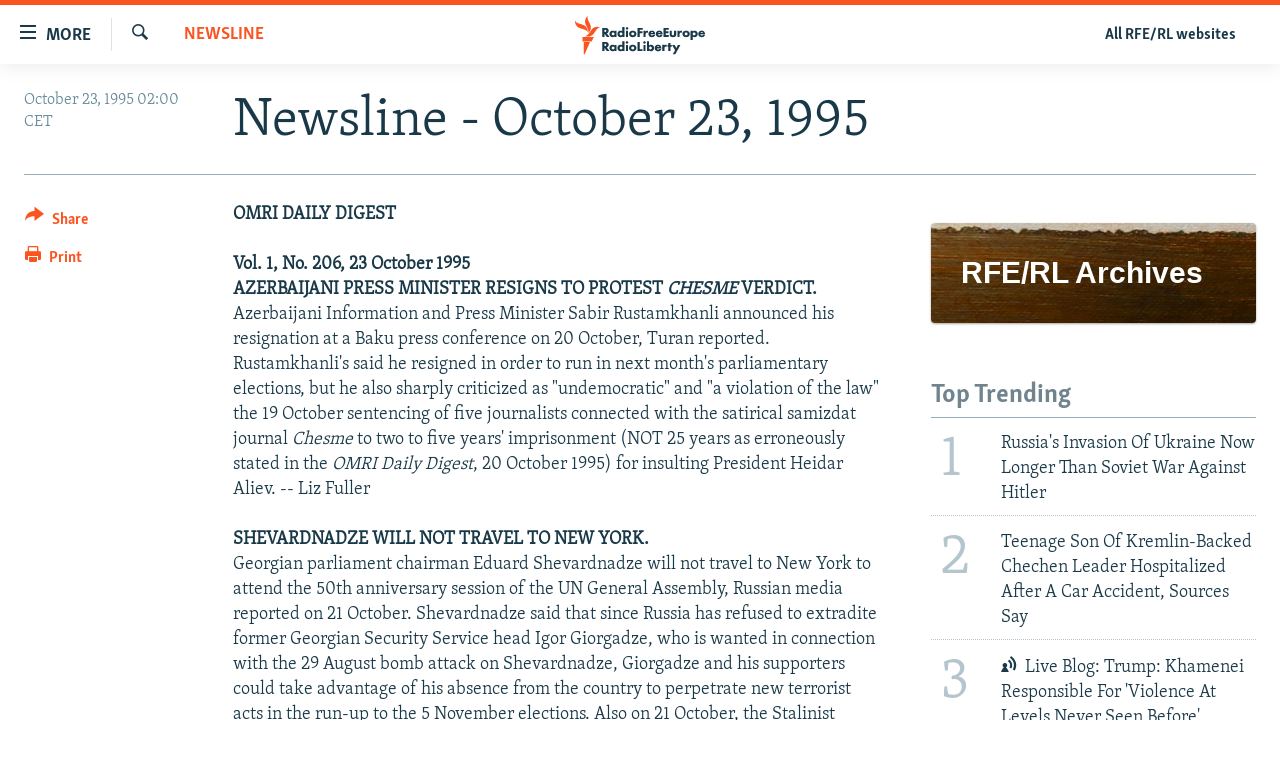

--- FILE ---
content_type: text/html; charset=utf-8
request_url: https://www.rferl.org/a/1141037.html
body_size: 21704
content:

<!DOCTYPE html>
<html lang="en" dir="ltr" class="no-js">
<head>
<link href="/Content/responsive/RFE/en-US/RFE-en-US.css?&amp;av=0.0.0.0&amp;cb=370" rel="stylesheet"/>
<script src="//tags.rferl.org/rferl-pangea/prod/utag.sync.js"></script> <script type='text/javascript' src='https://www.youtube.com/iframe_api' async></script>
<link rel="manifest" href="/manifest.json">
<script type="text/javascript">
//a general 'js' detection, must be on top level in <head>, due to CSS performance
document.documentElement.className = "js";
var cacheBuster = "370";
var appBaseUrl = "/";
var imgEnhancerBreakpoints = [0, 144, 256, 408, 650, 1023, 1597, 2114];
var isLoggingEnabled = false;
var isPreviewPage = false;
var isLivePreviewPage = false;
if (!isPreviewPage) {
window.RFE = window.RFE || {};
window.RFE.cacheEnabledByParam = window.location.href.indexOf('nocache=1') === -1;
const url = new URL(window.location.href);
const params = new URLSearchParams(url.search);
// Remove the 'nocache' parameter
params.delete('nocache');
// Update the URL without the 'nocache' parameter
url.search = params.toString();
window.history.replaceState(null, '', url.toString());
} else {
window.addEventListener('load', function() {
const links = window.document.links;
for (let i = 0; i < links.length; i++) {
links[i].href = '#';
links[i].target = '_self';
}
})
}
var pwaEnabled = true;
var swCacheDisabled;
</script>
<meta charset="utf-8" />
<title>Newsline - October 23, 1995</title>
<meta name="description" content="OMRI DAILY DIGEST
Vol. 1, No. 206, 23 October 1995
AZERBAIJANI PRESS MINISTER RESIGNS TO PROTEST CHESME VERDICT.
Azerbaijani Information and Press Minister Sabir Rustamkhanli announced his resignation at a Baku press conference on 20 October, Turan reported. Rustamkhanli&#39;s said he..." />
<meta name="keywords" content="Newsline" />
<meta name="viewport" content="width=device-width, initial-scale=1.0" />
<meta http-equiv="X-UA-Compatible" content="IE=edge" />
<meta name="msvalidate.01" content="AFF83BB0F77ADA2BD47CD50D350DBDC7" /><meta name="robots" content="max-snippet:-1"><meta name="robots" content="max-image-preview:large"> <script type="text/javascript"> (function(c,l,a,r,i,t,y){ c[a]=c[a]||function(){(c[a].q=c[a].q||[]).push(arguments)}; t=l.createElement(r);t.async=1;t.src="https://www.clarity.ms/tag/"+i; y=l.getElementsByTagName(r)[0];y.parentNode.insertBefore(t,y); })(window, document, "clarity", "script", "qwvmb9dixi"); </script>
<link href="https://www.rferl.org/a/1141037.html" rel="canonical" />
<meta name="apple-mobile-web-app-title" content="RFE/RL" />
<meta name="apple-mobile-web-app-status-bar-style" content="black" />
<meta name="apple-itunes-app" content="app-id=475986784, app-argument=//1141037.ltr" />
<meta content="Newsline - October 23, 1995" property="og:title" />
<meta content="OMRI DAILY DIGEST
Vol. 1, No. 206, 23 October 1995
AZERBAIJANI PRESS MINISTER RESIGNS TO PROTEST CHESME VERDICT.
Azerbaijani Information and Press Minister Sabir Rustamkhanli announced his resignation at a Baku press conference on 20 October, Turan reported. Rustamkhanli&#39;s said he..." property="og:description" />
<meta content="article" property="og:type" />
<meta content="https://www.rferl.org/a/1141037.html" property="og:url" />
<meta content="RadioFreeEurope/RadioLiberty" property="og:site_name" />
<meta content="https://www.facebook.com/rferl" property="article:publisher" />
<meta content="https://www.rferl.org/Content/responsive/RFE/en-US/img/top_logo_news.png" property="og:image" />
<meta content="1200" property="og:image:width" />
<meta content="675" property="og:image:height" />
<meta content="site logo" property="og:image:alt" />
<meta content="953446944667626" property="fb:app_id" />
<meta content="summary_large_image" name="twitter:card" />
<meta content="@RFERL" name="twitter:site" />
<meta content="https://www.rferl.org/Content/responsive/RFE/en-US/img/top_logo_news.png" name="twitter:image" />
<meta content="Newsline - October 23, 1995" name="twitter:title" />
<meta content="OMRI DAILY DIGEST
Vol. 1, No. 206, 23 October 1995
AZERBAIJANI PRESS MINISTER RESIGNS TO PROTEST CHESME VERDICT.
Azerbaijani Information and Press Minister Sabir Rustamkhanli announced his resignation at a Baku press conference on 20 October, Turan reported. Rustamkhanli&#39;s said he..." name="twitter:description" />
<link rel="amphtml" href="https://www.rferl.org/amp/1141037.html" />
<script type="application/ld+json">{"articleSection":"Newsline","isAccessibleForFree":true,"headline":"Newsline - October 23, 1995","inLanguage":"en-US","keywords":"Newsline","author":{"@type":"Person","name":"RFE/RL"},"datePublished":"1995-10-23 00:00:00Z","dateModified":"2008-06-20 11:53:44Z","publisher":{"logo":{"width":512,"height":220,"@type":"ImageObject","url":"https://www.rferl.org/Content/responsive/RFE/en-US/img/logo.png"},"@type":"NewsMediaOrganization","url":"https://www.rferl.org","sameAs":["https://www.youtube.com/user/rferlonline","https://www.reddit.com/user/RFERL_ReadsReddit/","https://www.instagram.com/rfe.rl/","https://x.com/RFERL","https://facebook.com/rferl","https://www.linkedin.com/company/radio-free-europeradio-liberty/","https://www.whatsapp.com/channel/0029VazjbRpAzNbo38m3ik2P","https://www.whatsapp.com/channel/0029VazjbRpAzNbo38m3ik2P"],"name":"RFE/RL","alternateName":""},"@context":"https://schema.org","@type":"NewsArticle","mainEntityOfPage":"https://www.rferl.org/a/1141037.html","url":"https://www.rferl.org/a/1141037.html","description":"OMRI DAILY DIGEST\r\n\r\n Vol. 1, No. 206, 23 October 1995\r\n AZERBAIJANI PRESS MINISTER RESIGNS TO PROTEST CHESME VERDICT.\r\n Azerbaijani Information and Press Minister Sabir Rustamkhanli announced his resignation at a Baku press conference on 20 October, Turan reported. Rustamkhanli\u0027s said he...","image":{"width":1080,"height":608,"@type":"ImageObject","url":"https://gdb.rferl.org/00000000-0000-0000-0000-000000000000_w1080_h608.gif"},"name":"Newsline - October 23, 1995"}</script>
<script src="/Scripts/responsive/infographics.b?v=dVbZ-Cza7s4UoO3BqYSZdbxQZVF4BOLP5EfYDs4kqEo1&amp;av=0.0.0.0&amp;cb=370"></script>
<script src="/Scripts/responsive/loader.b?v=Q26XNwrL6vJYKjqFQRDnx01Lk2pi1mRsuLEaVKMsvpA1&amp;av=0.0.0.0&amp;cb=370"></script>
<link rel="icon" type="image/svg+xml" href="/Content/responsive/RFE/img/webApp/favicon.svg" />
<link rel="alternate icon" href="/Content/responsive/RFE/img/webApp/favicon.ico" />
<link rel="mask-icon" color="#ea6903" href="/Content/responsive/RFE/img/webApp/favicon_safari.svg" />
<link rel="apple-touch-icon" sizes="152x152" href="/Content/responsive/RFE/img/webApp/ico-152x152.png" />
<link rel="apple-touch-icon" sizes="144x144" href="/Content/responsive/RFE/img/webApp/ico-144x144.png" />
<link rel="apple-touch-icon" sizes="114x114" href="/Content/responsive/RFE/img/webApp/ico-114x114.png" />
<link rel="apple-touch-icon" sizes="72x72" href="/Content/responsive/RFE/img/webApp/ico-72x72.png" />
<link rel="apple-touch-icon-precomposed" href="/Content/responsive/RFE/img/webApp/ico-57x57.png" />
<link rel="icon" sizes="192x192" href="/Content/responsive/RFE/img/webApp/ico-192x192.png" />
<link rel="icon" sizes="128x128" href="/Content/responsive/RFE/img/webApp/ico-128x128.png" />
<meta name="msapplication-TileColor" content="#ffffff" />
<meta name="msapplication-TileImage" content="/Content/responsive/RFE/img/webApp/ico-144x144.png" />
<link rel="preload" href="/Content/responsive/fonts/Skolar-Lt_Latin_v2.woff" type="font/woff" as="font" crossorigin="anonymous" />
<link rel="alternate" type="application/rss+xml" title="RFE/RL - Top Stories [RSS]" href="/api/" />
<link rel="sitemap" type="application/rss+xml" href="/sitemap.xml" />
</head>
<body class=" nav-no-loaded cc_theme pg-article print-lay-article js-category-to-nav nojs-images ">
<script type="text/javascript" >
var analyticsData = {url:"https://www.rferl.org/a/1141037.html",property_id:"420",article_uid:"1141037",page_title:"Newsline - October 23, 1995",page_type:"article",content_type:"article",subcontent_type:"article",last_modified:"2008-06-20 11:53:44Z",pub_datetime:"1995-10-23 00:00:00Z",pub_year:"1995",pub_month:"10",pub_day:"23",pub_hour:"00",pub_weekday:"Monday",section:"newsline",english_section:"en-newsline",byline:"",categories:"en-newsline",domain:"www.rferl.org",language:"English",language_service:"RFERL English",platform:"web",copied:"no",copied_article:"",copied_title:"",runs_js:"Yes",cms_release:"8.44.0.0.370",enviro_type:"prod",slug:"",entity:"RFE",short_language_service:"ENG",platform_short:"W",page_name:"Newsline - October 23, 1995"};
</script>
<noscript><iframe src="https://www.googletagmanager.com/ns.html?id=GTM-WXZBPZ" height="0" width="0" style="display:none;visibility:hidden"></iframe></noscript><script type="text/javascript" data-cookiecategory="analytics">
var gtmEventObject = Object.assign({}, analyticsData, {event: 'page_meta_ready'});window.dataLayer = window.dataLayer || [];window.dataLayer.push(gtmEventObject);
if (top.location === self.location) { //if not inside of an IFrame
var renderGtm = "true";
if (renderGtm === "true") {
(function(w,d,s,l,i){w[l]=w[l]||[];w[l].push({'gtm.start':new Date().getTime(),event:'gtm.js'});var f=d.getElementsByTagName(s)[0],j=d.createElement(s),dl=l!='dataLayer'?'&l='+l:'';j.async=true;j.src='//www.googletagmanager.com/gtm.js?id='+i+dl;f.parentNode.insertBefore(j,f);})(window,document,'script','dataLayer','GTM-WXZBPZ');
}
}
</script>
<!--Analytics tag js version start-->
<script type="text/javascript" data-cookiecategory="analytics">
var utag_data = Object.assign({}, analyticsData, {});
if(typeof(TealiumTagFrom)==='function' && typeof(TealiumTagSearchKeyword)==='function') {
var utag_from=TealiumTagFrom();var utag_searchKeyword=TealiumTagSearchKeyword();
if(utag_searchKeyword!=null && utag_searchKeyword!=='' && utag_data["search_keyword"]==null) utag_data["search_keyword"]=utag_searchKeyword;if(utag_from!=null && utag_from!=='') utag_data["from"]=TealiumTagFrom();}
if(window.top!== window.self&&utag_data.page_type==="snippet"){utag_data.page_type = 'iframe';}
try{if(window.top!==window.self&&window.self.location.hostname===window.top.location.hostname){utag_data.platform = 'self-embed';utag_data.platform_short = 'se';}}catch(e){if(window.top!==window.self&&window.self.location.search.includes("platformType=self-embed")){utag_data.platform = 'cross-promo';utag_data.platform_short = 'cp';}}
(function(a,b,c,d){ a="https://tags.rferl.org/rferl-pangea/prod/utag.js"; b=document;c="script";d=b.createElement(c);d.src=a;d.type="text/java"+c;d.async=true; a=b.getElementsByTagName(c)[0];a.parentNode.insertBefore(d,a); })();
</script>
<!--Analytics tag js version end-->
<!-- Analytics tag management NoScript -->
<noscript>
<img style="position: absolute; border: none;" src="https://ssc.rferl.org/b/ss/bbgprod,bbgentityrferl/1/G.4--NS/1659514724?pageName=rfe%3aeng%3aw%3aarticle%3anewsline%20-%20october%2023%2c%201995&amp;c6=newsline%20-%20october%2023%2c%201995&amp;v36=8.44.0.0.370&amp;v6=D=c6&amp;g=https%3a%2f%2fwww.rferl.org%2fa%2f1141037.html&amp;c1=D=g&amp;v1=D=g&amp;events=event1,event52&amp;c16=rferl%20english&amp;v16=D=c16&amp;c5=en-newsline&amp;v5=D=c5&amp;ch=newsline&amp;c15=english&amp;v15=D=c15&amp;c4=article&amp;v4=D=c4&amp;c14=1141037&amp;v14=D=c14&amp;v20=no&amp;c17=web&amp;v17=D=c17&amp;mcorgid=518abc7455e462b97f000101%40adobeorg&amp;server=www.rferl.org&amp;pageType=D=c4&amp;ns=bbg&amp;v29=D=server&amp;v25=rfe&amp;v30=420&amp;v105=D=User-Agent " alt="analytics" width="1" height="1" /></noscript>
<!-- End of Analytics tag management NoScript -->
<!--*** Accessibility links - For ScreenReaders only ***-->
<section>
<div class="sr-only">
<h2>Accessibility links</h2>
<ul>
<li><a href="#content" data-disable-smooth-scroll="1">Skip to main content</a></li>
<li><a href="#navigation" data-disable-smooth-scroll="1">Skip to main Navigation</a></li>
<li><a href="#txtHeaderSearch" data-disable-smooth-scroll="1">Skip to Search</a></li>
</ul>
</div>
</section>
<div dir="ltr">
<div id="page">
<aside>
<div class="c-lightbox overlay-modal">
<div class="c-lightbox__intro">
<h2 class="c-lightbox__intro-title"></h2>
<button class="btn btn--rounded c-lightbox__btn c-lightbox__intro-next" title="Next">
<span class="ico ico--rounded ico-chevron-forward"></span>
<span class="sr-only">Next</span>
</button>
</div>
<div class="c-lightbox__nav">
<button class="btn btn--rounded c-lightbox__btn c-lightbox__btn--close" title="Close">
<span class="ico ico--rounded ico-close"></span>
<span class="sr-only">Close</span>
</button>
<button class="btn btn--rounded c-lightbox__btn c-lightbox__btn--prev" title="Previous">
<span class="ico ico--rounded ico-chevron-backward"></span>
<span class="sr-only">Previous</span>
</button>
<button class="btn btn--rounded c-lightbox__btn c-lightbox__btn--next" title="Next">
<span class="ico ico--rounded ico-chevron-forward"></span>
<span class="sr-only">Next</span>
</button>
</div>
<div class="c-lightbox__content-wrap">
<figure class="c-lightbox__content">
<span class="c-spinner c-spinner--lightbox">
<img src="/Content/responsive/img/player-spinner.png"
alt="please wait"
title="please wait" />
</span>
<div class="c-lightbox__img">
<div class="thumb">
<img src="" alt="" />
</div>
</div>
<figcaption>
<div class="c-lightbox__info c-lightbox__info--foot">
<span class="c-lightbox__counter"></span>
<span class="caption c-lightbox__caption"></span>
</div>
</figcaption>
</figure>
</div>
<div class="hidden">
<div class="content-advisory__box content-advisory__box--lightbox">
<span class="content-advisory__box-text">This image contains sensitive content which some people may find offensive or disturbing.</span>
<button class="btn btn--transparent content-advisory__box-btn m-t-md" value="text" type="button">
<span class="btn__text">
Click to reveal
</span>
</button>
</div>
</div>
</div>
<div class="print-dialogue">
<div class="container">
<h3 class="print-dialogue__title section-head">Print Options:</h3>
<div class="print-dialogue__opts">
<ul class="print-dialogue__opt-group">
<li class="form__group form__group--checkbox">
<input class="form__check " id="checkboxImages" name="checkboxImages" type="checkbox" checked="checked" />
<label for="checkboxImages" class="form__label m-t-md">Images</label>
</li>
<li class="form__group form__group--checkbox">
<input class="form__check " id="checkboxMultimedia" name="checkboxMultimedia" type="checkbox" checked="checked" />
<label for="checkboxMultimedia" class="form__label m-t-md">Multimedia</label>
</li>
</ul>
<ul class="print-dialogue__opt-group">
<li class="form__group form__group--checkbox">
<input class="form__check " id="checkboxEmbedded" name="checkboxEmbedded" type="checkbox" checked="checked" />
<label for="checkboxEmbedded" class="form__label m-t-md">Embedded Content</label>
</li>
<li class="hidden">
<input class="form__check " id="checkboxComments" name="checkboxComments" type="checkbox" />
<label for="checkboxComments" class="form__label m-t-md"> Comments</label>
</li>
</ul>
</div>
<div class="print-dialogue__buttons">
<button class="btn btn--secondary close-button" type="button" title="Cancel">
<span class="btn__text ">Cancel</span>
</button>
<button class="btn btn-cust-print m-l-sm" type="button" title="Print">
<span class="btn__text ">Print</span>
</button>
</div>
</div>
</div>
<div class="ctc-message pos-fix">
<div class="ctc-message__inner">Link has been copied to clipboard</div>
</div>
</aside>
<div class="hdr-20 hdr-20--big">
<div class="hdr-20__inner">
<div class="hdr-20__max pos-rel">
<div class="hdr-20__side hdr-20__side--primary d-flex">
<label data-for="main-menu-ctrl" data-switcher-trigger="true" data-switch-target="main-menu-ctrl" class="burger hdr-trigger pos-rel trans-trigger" data-trans-evt="click" data-trans-id="menu">
<span class="ico ico-close hdr-trigger__ico hdr-trigger__ico--close burger__ico burger__ico--close"></span>
<span class="ico ico-menu hdr-trigger__ico hdr-trigger__ico--open burger__ico burger__ico--open"></span>
<span class="burger__label">MORE</span>
</label>
<div class="menu-pnl pos-fix trans-target" data-switch-target="main-menu-ctrl" data-trans-id="menu">
<div class="menu-pnl__inner">
<nav class="main-nav menu-pnl__item menu-pnl__item--first">
<ul class="main-nav__list accordeon" data-analytics-tales="false" data-promo-name="link" data-location-name="nav,secnav">
<li class="main-nav__item">
<a class="main-nav__item-name main-nav__item-name--link" href="https://www.rferl.org/a/32843501.html" title="To Readers In Russia" target="_blank" rel="noopener">To Readers In Russia</a>
</li>
<li class="main-nav__item accordeon__item" data-switch-target="menu-item-749">
<label class="main-nav__item-name main-nav__item-name--label accordeon__control-label" data-switcher-trigger="true" data-for="menu-item-749">
Russia
<span class="ico ico-chevron-down main-nav__chev"></span>
</label>
<div class="main-nav__sub-list">
<a class="main-nav__item-name main-nav__item-name--link main-nav__item-name--sub" href="/Russia" title="Russia" data-item-name="russia-responsive" >Russia</a>
<a class="main-nav__item-name main-nav__item-name--link main-nav__item-name--sub" href="/TatarstanBashkortostan" title="Tatar-Bashkir" data-item-name="tat-bash-responsive" >Tatar-Bashkir</a>
<a class="main-nav__item-name main-nav__item-name--link main-nav__item-name--sub" href="/NorthCaucasus" title="North Caucasus" data-item-name="north-caucasus-responsive" >North Caucasus</a>
</div>
</li>
<li class="main-nav__item">
<a class="main-nav__item-name main-nav__item-name--link" href="/Farda-English" title="Iran" data-item-name="farda" >Iran</a>
</li>
<li class="main-nav__item accordeon__item" data-switch-target="menu-item-751">
<label class="main-nav__item-name main-nav__item-name--label accordeon__control-label" data-switcher-trigger="true" data-for="menu-item-751">
Central Asia
<span class="ico ico-chevron-down main-nav__chev"></span>
</label>
<div class="main-nav__sub-list">
<a class="main-nav__item-name main-nav__item-name--link main-nav__item-name--sub" href="/Kazakhstan" title="Kazakhstan" data-item-name="kazakhstan-responsive" >Kazakhstan</a>
<a class="main-nav__item-name main-nav__item-name--link main-nav__item-name--sub" href="/Kyrgyzstan" title="Kyrgyzstan" data-item-name="kyrgyzstan----responsive" >Kyrgyzstan</a>
<a class="main-nav__item-name main-nav__item-name--link main-nav__item-name--sub" href="/Tajikistan" title="Tajikistan" data-item-name="tajikistan-responsive" >Tajikistan</a>
<a class="main-nav__item-name main-nav__item-name--link main-nav__item-name--sub" href="/Turkmenistan" title="Turkmenistan" data-item-name="turkmenistan-responsive" >Turkmenistan</a>
<a class="main-nav__item-name main-nav__item-name--link main-nav__item-name--sub" href="/Uzbekistan" title="Uzbekistan" data-item-name="uzbekistan-responsive" >Uzbekistan</a>
</div>
</li>
<li class="main-nav__item accordeon__item" data-switch-target="menu-item-753">
<label class="main-nav__item-name main-nav__item-name--label accordeon__control-label" data-switcher-trigger="true" data-for="menu-item-753">
South Asia
<span class="ico ico-chevron-down main-nav__chev"></span>
</label>
<div class="main-nav__sub-list">
<a class="main-nav__item-name main-nav__item-name--link main-nav__item-name--sub" href="/Azadi-English" title="Afghanistan" data-item-name="radio-azadi" >Afghanistan</a>
<a class="main-nav__item-name main-nav__item-name--link main-nav__item-name--sub" href="/Radio-Mashaal" title="Pakistan" data-item-name="radio-mashaal" >Pakistan</a>
</div>
</li>
<li class="main-nav__item accordeon__item" data-switch-target="menu-item-752">
<label class="main-nav__item-name main-nav__item-name--label accordeon__control-label" data-switcher-trigger="true" data-for="menu-item-752">
Caucasus
<span class="ico ico-chevron-down main-nav__chev"></span>
</label>
<div class="main-nav__sub-list">
<a class="main-nav__item-name main-nav__item-name--link main-nav__item-name--sub" href="/Armenia" title="Armenia" data-item-name="armenia-responsive" >Armenia</a>
<a class="main-nav__item-name main-nav__item-name--link main-nav__item-name--sub" href="/Azerbaijan" title="Azerbaijan" data-item-name="azerbaijan-responsive" >Azerbaijan</a>
<a class="main-nav__item-name main-nav__item-name--link main-nav__item-name--sub" href="/Georgia" title="Georgia" data-item-name="georgia----responsive" >Georgia</a>
</div>
</li>
<li class="main-nav__item accordeon__item" data-switch-target="menu-item-754">
<label class="main-nav__item-name main-nav__item-name--label accordeon__control-label" data-switcher-trigger="true" data-for="menu-item-754">
Central/SE Europe
<span class="ico ico-chevron-down main-nav__chev"></span>
</label>
<div class="main-nav__sub-list">
<a class="main-nav__item-name main-nav__item-name--link main-nav__item-name--sub" href="/BosniaHerzegovina" title="Bosnia" data-item-name="bosnia-responsive" >Bosnia</a>
<a class="main-nav__item-name main-nav__item-name--link main-nav__item-name--sub" href="/Bulgaria" title="Bulgaria" data-item-name="bulgaria" >Bulgaria</a>
<a class="main-nav__item-name main-nav__item-name--link main-nav__item-name--sub" href="/Kosovo" title="Kosovo" data-item-name="kosovo-responsive" >Kosovo</a>
<a class="main-nav__item-name main-nav__item-name--link main-nav__item-name--sub" href="/Moldova" title="Moldova" data-item-name="moldova-r" >Moldova</a>
<a class="main-nav__item-name main-nav__item-name--link main-nav__item-name--sub" href="/Montenegro" title="Montenegro" data-item-name="montenegro-responsive" >Montenegro</a>
<a class="main-nav__item-name main-nav__item-name--link main-nav__item-name--sub" href="/p/6360.html" title="North Macedonia" data-item-name="north-macedonia-responsive" >North Macedonia</a>
<a class="main-nav__item-name main-nav__item-name--link main-nav__item-name--sub" href="/Romania" title="Romania" data-item-name="romania" >Romania</a>
<a class="main-nav__item-name main-nav__item-name--link main-nav__item-name--sub" href="/Serbia" title="Serbia" data-item-name="serbia-responsive" >Serbia</a>
</div>
</li>
<li class="main-nav__item accordeon__item" data-switch-target="menu-item-755">
<label class="main-nav__item-name main-nav__item-name--label accordeon__control-label" data-switcher-trigger="true" data-for="menu-item-755">
East Europe
<span class="ico ico-chevron-down main-nav__chev"></span>
</label>
<div class="main-nav__sub-list">
<a class="main-nav__item-name main-nav__item-name--link main-nav__item-name--sub" href="/Belarus" title="Belarus" data-item-name="belarus-responsive" >Belarus</a>
<a class="main-nav__item-name main-nav__item-name--link main-nav__item-name--sub" href="/Ukraine" title="Ukraine" data-item-name="ukraine" >Ukraine</a>
</div>
</li>
<li class="main-nav__item">
<a class="main-nav__item-name main-nav__item-name--link" href="/Multimedia" title="Visuals" data-item-name="multimedia_new" >Visuals</a>
</li>
<li class="main-nav__item accordeon__item" data-switch-target="menu-item-3095">
<label class="main-nav__item-name main-nav__item-name--label accordeon__control-label" data-switcher-trigger="true" data-for="menu-item-3095">
Investigations
<span class="ico ico-chevron-down main-nav__chev"></span>
</label>
<div class="main-nav__sub-list">
<a class="main-nav__item-name main-nav__item-name--link main-nav__item-name--sub" href="/Investigations" title="RFE/RL Investigates" data-item-name="rferl-investigates" >RFE/RL Investigates</a>
<a class="main-nav__item-name main-nav__item-name--link main-nav__item-name--sub" href="/Schemes" title="Schemes" data-item-name="schemes" >Schemes</a>
<a class="main-nav__item-name main-nav__item-name--link main-nav__item-name--sub" href="https://www.rferl.org/author/systema/yjvkqo" title="Systema" >Systema</a>
</div>
</li>
<li class="main-nav__item accordeon__item" data-switch-target="menu-item-3078">
<label class="main-nav__item-name main-nav__item-name--label accordeon__control-label" data-switcher-trigger="true" data-for="menu-item-3078">
Newsletters
<span class="ico ico-chevron-down main-nav__chev"></span>
</label>
<div class="main-nav__sub-list">
<a class="main-nav__item-name main-nav__item-name--link main-nav__item-name--sub" href="/Wider-Europe" title="Wider Europe by Rikard Jozwiak" data-item-name="wider-europe" >Wider Europe by Rikard Jozwiak</a>
<a class="main-nav__item-name main-nav__item-name--link main-nav__item-name--sub" href="/Farda-Briefing" title="The Farda Briefing" data-item-name="farda-briefing" >The Farda Briefing</a>
<a class="main-nav__item-name main-nav__item-name--link main-nav__item-name--sub" href="/China-In-Eurasia" title="China In Eurasia by Reid Standish" data-item-name="china-in-eurasia" >China In Eurasia by Reid Standish</a>
</div>
</li>
<li class="main-nav__item accordeon__item" data-switch-target="menu-item-3051">
<label class="main-nav__item-name main-nav__item-name--label accordeon__control-label" data-switcher-trigger="true" data-for="menu-item-3051">
Podcasts
<span class="ico ico-chevron-down main-nav__chev"></span>
</label>
<div class="main-nav__sub-list">
<a class="main-nav__item-name main-nav__item-name--link main-nav__item-name--sub" href="/majlis-talking-asia-podcast" title="Majlis" data-item-name="majlis" >Majlis</a>
</div>
</li>
<li class="main-nav__item">
<a class="main-nav__item-name main-nav__item-name--link" href="https://www.currenttime.tv/" title="Current Time" target="_blank" rel="noopener">Current Time</a>
</li>
<li class="main-nav__item">
<a class="main-nav__item-name main-nav__item-name--link" href="https://www.rferl.org/a/32414071.html" title="Share Tips Securely" >Share Tips Securely</a>
</li>
<li class="main-nav__item">
<a class="main-nav__item-name main-nav__item-name--link" href="https://www.rferl.org/a/russia-censorship-vpn-reporting/31737775.html" title="Bypass Blocking" >Bypass Blocking</a>
</li>
<li class="main-nav__item">
<a class="main-nav__item-name main-nav__item-name--link" href="https://about.rferl.org/" title="About RFE/RL" target="_blank" rel="noopener">About RFE/RL</a>
</li>
<li class="main-nav__item">
<a class="main-nav__item-name main-nav__item-name--link" href="https://about.rferl.org/contact-us/" title="Contact Us" >Contact Us</a>
</li>
</ul>
</nav>
<div class="menu-pnl__item">
<a href="https://www.rferl.org/newsletters" class="menu-pnl__item-link" alt="Subscribe">Subscribe</a>
</div>
<div class="menu-pnl__item menu-pnl__item--social">
<h5 class="menu-pnl__sub-head">Follow Us</h5>
<a href="https://www.youtube.com/user/rferlonline" title="Follow us on YouTube" data-analytics-text="follow_on_youtube" class="btn btn--rounded btn--social-inverted menu-pnl__btn js-social-btn btn-youtube" target="_blank" rel="noopener">
<span class="ico ico-youtube ico--rounded"></span>
</a>
<a href="https://www.reddit.com/user/RFERL_ReadsReddit/" title="Follow us on Reddit" data-analytics-text="follow_on_reddit" class="btn btn--rounded btn--social-inverted menu-pnl__btn js-social-btn btn-reddit" target="_blank" rel="noopener">
<span class="ico ico-reddit ico--rounded"></span>
</a>
<a href="https://www.instagram.com/rfe.rl/" title="Follow us on Instagram" data-analytics-text="follow_on_instagram" class="btn btn--rounded btn--social-inverted menu-pnl__btn js-social-btn btn-instagram" target="_blank" rel="noopener">
<span class="ico ico-instagram ico--rounded"></span>
</a>
<a href="https://news.google.com/publications/CAAqIggKIhxDQklTRHdnTWFnc0tDWEptWlhKc0xtOXlaeWdBUAE?ceid=US:en&amp;oc=3" title="Follow us on Google News" data-analytics-text="follow_on_google_news" class="btn btn--rounded btn--social-inverted menu-pnl__btn js-social-btn btn-g-news" target="_blank" rel="noopener">
<span class="ico ico-google-news ico--rounded"></span>
</a>
<a href="https://x.com/RFERL" title="Follow us on Twitter" data-analytics-text="follow_on_twitter" class="btn btn--rounded btn--social-inverted menu-pnl__btn js-social-btn btn-twitter" target="_blank" rel="noopener">
<span class="ico ico-twitter ico--rounded"></span>
</a>
<a href="https://facebook.com/rferl" title="Follow us on Facebook" data-analytics-text="follow_on_facebook" class="btn btn--rounded btn--social-inverted menu-pnl__btn js-social-btn btn-facebook" target="_blank" rel="noopener">
<span class="ico ico-facebook-alt ico--rounded"></span>
</a>
<a href="https://www.linkedin.com/company/radio-free-europeradio-liberty/" title="Follow us on LinkedIn" data-analytics-text="follow_on_linkedin" class="btn btn--rounded btn--social-inverted menu-pnl__btn js-social-btn btn-linkedin" target="_blank" rel="noopener">
<span class="ico ico-linkedin ico--rounded"></span>
</a>
<a href="https://www.whatsapp.com/channel/0029VazjbRpAzNbo38m3ik2P" title="Follow on WhatsApp" data-analytics-text="follow_on_whatsapp" class="btn btn--rounded btn--social-inverted menu-pnl__btn js-social-btn btn-whatsapp visible-xs-inline-block visible-sm-inline-block" target="_blank" rel="noopener">
<span class="ico ico-whatsapp ico--rounded"></span>
</a>
<a href="https://www.whatsapp.com/channel/0029VazjbRpAzNbo38m3ik2P" title="Follow on WhatsApp" data-analytics-text="follow_on_whatsapp_desktop" class="btn btn--rounded btn--social-inverted menu-pnl__btn js-social-btn btn-whatsapp visible-md-inline-block visible-lg-inline-block" target="_blank" rel="noopener">
<span class="ico ico-whatsapp ico--rounded"></span>
</a>
</div>
<div class="menu-pnl__item">
<a href="/navigation/allsites" class="menu-pnl__item-link">
<span class="ico ico-languages "></span>
All RFE/RL sites
</a>
</div>
</div>
</div>
<label data-for="top-search-ctrl" data-switcher-trigger="true" data-switch-target="top-search-ctrl" class="top-srch-trigger hdr-trigger">
<span class="ico ico-close hdr-trigger__ico hdr-trigger__ico--close top-srch-trigger__ico top-srch-trigger__ico--close"></span>
<span class="ico ico-search hdr-trigger__ico hdr-trigger__ico--open top-srch-trigger__ico top-srch-trigger__ico--open"></span>
</label>
<div class="srch-top srch-top--in-header" data-switch-target="top-search-ctrl">
<div class="container">
<form action="/s" class="srch-top__form srch-top__form--in-header" id="form-topSearchHeader" method="get" role="search"><label for="txtHeaderSearch" class="sr-only">Search</label>
<input type="text" id="txtHeaderSearch" name="k" placeholder="Search" accesskey="s" value="" class="srch-top__input analyticstag-event" onkeydown="if (event.keyCode === 13) { FireAnalyticsTagEventOnSearch('search', $dom.get('#txtHeaderSearch')[0].value) }" />
<button title="Search" type="submit" class="btn btn--top-srch analyticstag-event" onclick="FireAnalyticsTagEventOnSearch('search', $dom.get('#txtHeaderSearch')[0].value) ">
<span class="ico ico-search"></span>
</button></form>
</div>
</div>
<a href="/" class="main-logo-link">
<img src="/Content/responsive/RFE/en-US/img/logo-compact.svg" class="main-logo main-logo--comp" alt="site logo">
<img src="/Content/responsive/RFE/en-US/img/logo.svg" class="main-logo main-logo--big" alt="site logo">
</a>
</div>
<div class="hdr-20__side hdr-20__side--secondary d-flex">
<a href="/navigation/allsites" title="All RFE/RL websites" class="hdr-20__secondary-item hdr-20__secondary-item--lang" data-item-name="satellite">
All RFE/RL websites
</a>
<a href="/s" title="Search" class="hdr-20__secondary-item hdr-20__secondary-item--search" data-item-name="search">
<span class="ico ico-search hdr-20__secondary-icon hdr-20__secondary-icon--search"></span>
</a>
<div class="srch-bottom">
<form action="/s" class="srch-bottom__form d-flex" id="form-bottomSearch" method="get" role="search"><label for="txtSearch" class="sr-only">Search</label>
<input type="search" id="txtSearch" name="k" placeholder="Search" accesskey="s" value="" class="srch-bottom__input analyticstag-event" onkeydown="if (event.keyCode === 13) { FireAnalyticsTagEventOnSearch('search', $dom.get('#txtSearch')[0].value) }" />
<button title="Search" type="submit" class="btn btn--bottom-srch analyticstag-event" onclick="FireAnalyticsTagEventOnSearch('search', $dom.get('#txtSearch')[0].value) ">
<span class="ico ico-search"></span>
</button></form>
</div>
</div>
<img src="/Content/responsive/RFE/en-US/img/logo-print.gif" class="logo-print" alt="site logo">
<img src="/Content/responsive/RFE/en-US/img/logo-print_color.png" class="logo-print logo-print--color" alt="site logo">
</div>
</div>
</div>
<script>
if (document.body.className.indexOf('pg-home') > -1) {
var nav2In = document.querySelector('.hdr-20__inner');
var nav2Sec = document.querySelector('.hdr-20__side--secondary');
var secStyle = window.getComputedStyle(nav2Sec);
if (nav2In && window.pageYOffset < 150 && secStyle['position'] !== 'fixed') {
nav2In.classList.add('hdr-20__inner--big')
}
}
</script>
<div class="c-hlights c-hlights--breaking c-hlights--no-item" data-hlight-display="mobile,desktop">
<div class="c-hlights__wrap container p-0">
<div class="c-hlights__nav">
<a role="button" href="#" title="Previous">
<span class="ico ico-chevron-backward m-0"></span>
<span class="sr-only">Previous</span>
</a>
<a role="button" href="#" title="Next">
<span class="ico ico-chevron-forward m-0"></span>
<span class="sr-only">Next</span>
</a>
</div>
<span class="c-hlights__label">
<span class="">Breaking News</span>
<span class="switcher-trigger">
<label data-for="more-less-1" data-switcher-trigger="true" class="switcher-trigger__label switcher-trigger__label--more p-b-0" title="Show more">
<span class="ico ico-chevron-down"></span>
</label>
<label data-for="more-less-1" data-switcher-trigger="true" class="switcher-trigger__label switcher-trigger__label--less p-b-0" title="Show less">
<span class="ico ico-chevron-up"></span>
</label>
</span>
</span>
<ul class="c-hlights__items switcher-target" data-switch-target="more-less-1">
</ul>
</div>
</div> <div id="content">
<main class="container">
<div class="hdr-container">
<div class="row">
<div class="col-category col-xs-12 col-md-2 pull-left"> <div class="category js-category">
<a class="" href="/Newsline">Newsline</a> </div>
</div><div class="col-title col-xs-12 col-md-10 pull-right"> <h1 class="title pg-title">
Newsline - October 23, 1995
</h1>
</div><div class="col-publishing-details col-xs-12 col-sm-12 col-md-2 pull-left"> <div class="publishing-details ">
<div class="published">
<span class="date" >
<time pubdate="pubdate" datetime="1995-10-23T02:00:00+01:00">
October 23, 1995 02:00 CET
</time>
</span>
</div>
</div>
</div><div class="col-lg-12 separator"> <div class="separator">
<hr class="title-line" />
</div>
</div>
</div>
</div>
<div class="body-container">
<div class="row">
<div class="col-xs-12 col-md-2 pull-left article-share">
<div class="share--box">
<div class="sticky-share-container" style="display:none">
<div class="container">
<a href="https://www.rferl.org" id="logo-sticky-share">&nbsp;</a>
<div class="pg-title pg-title--sticky-share">
Newsline - October 23, 1995
</div>
<div class="sticked-nav-actions">
<!--This part is for sticky navigation display-->
<p class="buttons link-content-sharing p-0 ">
<button class="btn btn--link btn-content-sharing p-t-0 " id="btnContentSharing" value="text" role="Button" type="" title="More options">
<span class="ico ico-share ico--l"></span>
<span class="btn__text ">
Share
</span>
</button>
</p>
<aside class="content-sharing js-content-sharing js-content-sharing--apply-sticky content-sharing--sticky"
role="complementary"
data-share-url="https://www.rferl.org/a/1141037.html" data-share-title="Newsline - October 23, 1995" data-share-text="">
<div class="content-sharing__popover">
<h6 class="content-sharing__title">Share</h6>
<button href="#close" id="btnCloseSharing" class="btn btn--text-like content-sharing__close-btn">
<span class="ico ico-close ico--l"></span>
</button>
<ul class="content-sharing__list">
<li class="content-sharing__item">
<div class="ctc ">
<input type="text" class="ctc__input" readonly="readonly">
<a href="" js-href="https://www.rferl.org/a/1141037.html" class="content-sharing__link ctc__button">
<span class="ico ico-copy-link ico--rounded ico--s"></span>
<span class="content-sharing__link-text">Copy link</span>
</a>
</div>
</li>
<li class="content-sharing__item">
<a href="https://facebook.com/sharer.php?u=https%3a%2f%2fwww.rferl.org%2fa%2f1141037.html"
data-analytics-text="share_on_facebook"
title="Facebook" target="_blank"
class="content-sharing__link js-social-btn">
<span class="ico ico-facebook ico--rounded ico--s"></span>
<span class="content-sharing__link-text">Facebook</span>
</a>
</li>
<li class="content-sharing__item">
<a href="https://twitter.com/share?url=https%3a%2f%2fwww.rferl.org%2fa%2f1141037.html&amp;text=Newsline+-+October+23%2c+1995"
data-analytics-text="share_on_twitter"
title="X (Twitter)" target="_blank"
class="content-sharing__link js-social-btn">
<span class="ico ico-twitter ico--rounded ico--s"></span>
<span class="content-sharing__link-text">X (Twitter)</span>
</a>
</li>
<li class="content-sharing__item">
<a href="https://www.linkedin.com/shareArticle?mini=true&amp;url=https%3a%2f%2fwww.rferl.org%2fa%2f1141037.html&amp;title=Newsline - October 23, 1995"
data-analytics-text="share_on_linkedIn"
title="LinkedIn" target="_blank"
class="content-sharing__link js-social-btn">
<span class="ico ico-linkedin ico--rounded ico--s"></span>
<span class="content-sharing__link-text">LinkedIn</span>
</a>
</li>
<li class="content-sharing__item">
<a href="mailto:?body=https%3a%2f%2fwww.rferl.org%2fa%2f1141037.html&amp;subject=Newsline - October 23, 1995"
title="Email"
class="content-sharing__link ">
<span class="ico ico-email ico--rounded ico--s"></span>
<span class="content-sharing__link-text">Email</span>
</a>
</li>
</ul>
</div>
</aside>
</div>
</div>
</div>
<div class="links">
<p class="buttons link-content-sharing p-0 ">
<button class="btn btn--link btn-content-sharing p-t-0 " id="btnContentSharing" value="text" role="Button" type="" title="More options">
<span class="ico ico-share ico--l"></span>
<span class="btn__text ">
Share
</span>
</button>
</p>
<aside class="content-sharing js-content-sharing " role="complementary"
data-share-url="https://www.rferl.org/a/1141037.html" data-share-title="Newsline - October 23, 1995" data-share-text="">
<div class="content-sharing__popover">
<h6 class="content-sharing__title">Share</h6>
<button href="#close" id="btnCloseSharing" class="btn btn--text-like content-sharing__close-btn">
<span class="ico ico-close ico--l"></span>
</button>
<ul class="content-sharing__list">
<li class="content-sharing__item">
<div class="ctc ">
<input type="text" class="ctc__input" readonly="readonly">
<a href="" js-href="https://www.rferl.org/a/1141037.html" class="content-sharing__link ctc__button">
<span class="ico ico-copy-link ico--rounded ico--l"></span>
<span class="content-sharing__link-text">Copy link</span>
</a>
</div>
</li>
<li class="content-sharing__item">
<a href="https://facebook.com/sharer.php?u=https%3a%2f%2fwww.rferl.org%2fa%2f1141037.html"
data-analytics-text="share_on_facebook"
title="Facebook" target="_blank"
class="content-sharing__link js-social-btn">
<span class="ico ico-facebook ico--rounded ico--l"></span>
<span class="content-sharing__link-text">Facebook</span>
</a>
</li>
<li class="content-sharing__item">
<a href="https://twitter.com/share?url=https%3a%2f%2fwww.rferl.org%2fa%2f1141037.html&amp;text=Newsline+-+October+23%2c+1995"
data-analytics-text="share_on_twitter"
title="X (Twitter)" target="_blank"
class="content-sharing__link js-social-btn">
<span class="ico ico-twitter ico--rounded ico--l"></span>
<span class="content-sharing__link-text">X (Twitter)</span>
</a>
</li>
<li class="content-sharing__item">
<a href="https://www.linkedin.com/shareArticle?mini=true&amp;url=https%3a%2f%2fwww.rferl.org%2fa%2f1141037.html&amp;title=Newsline - October 23, 1995"
data-analytics-text="share_on_linkedIn"
title="LinkedIn" target="_blank"
class="content-sharing__link js-social-btn">
<span class="ico ico-linkedin ico--rounded ico--l"></span>
<span class="content-sharing__link-text">LinkedIn</span>
</a>
</li>
<li class="content-sharing__item">
<a href="mailto:?body=https%3a%2f%2fwww.rferl.org%2fa%2f1141037.html&amp;subject=Newsline - October 23, 1995"
title="Email"
class="content-sharing__link ">
<span class="ico ico-email ico--rounded ico--l"></span>
<span class="content-sharing__link-text">Email</span>
</a>
</li>
</ul>
</div>
</aside>
<p class="link-print visible-md visible-lg buttons p-0">
<button class="btn btn--link btn-print p-t-0" onclick="if (typeof FireAnalyticsTagEvent === 'function') {FireAnalyticsTagEvent({ on_page_event: 'print_story' });}return false" title="(CTRL+P)">
<span class="ico ico-print"></span>
<span class="btn__text">Print</span>
</button>
</p>
</div>
</div>
</div>
<div class="col-xs-12 col-sm-12 col-md-10 col-lg-10 pull-right">
<div class="row">
<div class="col-xs-12 col-sm-12 col-md-8 col-lg-8 pull-left bottom-offset content-offset">
<div id="article-content" class="content-floated-wrap fb-quotable">
<div class="wsw">
<strong>OMRI DAILY DIGEST</strong><br /><br />
<strong>Vol. 1, No. 206, 23 October 1995</strong><br />
<strong>AZERBAIJANI PRESS MINISTER RESIGNS TO PROTEST <em>CHESME</em> VERDICT.</strong><br />
Azerbaijani Information and Press Minister Sabir Rustamkhanli announced his
resignation at a Baku press conference on 20 October, Turan reported.
Rustamkhanli's said he resigned in order to run in next month's parliamentary
elections, but he also sharply criticized as &quot;undemocratic&quot; and &quot;a violation of
the law&quot; the 19 October sentencing of five journalists connected with the
satirical samizdat journal <em>Chesme</em> to two to five years' imprisonment
(NOT 25 years as erroneously stated in the <em>OMRI Daily Digest</em>, 20 October
1995) for insulting President Heidar Aliev. -- Liz Fuller<br />
<br />
<strong>SHEVARDNADZE WILL NOT TRAVEL TO NEW YORK.</strong><br /> Georgian parliament chairman
Eduard Shevardnadze will not travel to New York to attend the 50th anniversary
session of the UN General Assembly, Russian media reported on 21 October.
Shevardnadze said that since Russia has refused to extradite former Georgian
Security Service head Igor Giorgadze, who is wanted in connection with the 29
August bomb attack on Shevardnadze, Giorgadze and his supporters could take
advantage of his absence from the country to perpetrate new terrorist acts in
the run-up to the 5 November elections. Also on 21 October, the Stalinist
Communist Party announced that it would support Shevardnadze's candidacy for
Georgian president, Russian Public TV (ORT) reported. -- Liz Fuller and Irakli
Tsereteli<br />
<br />
<strong>NAZARBAEV COMPLETES PERSONNEL RESHUFFLE AT TOP. </strong><br />President Nursultan
Nazarbaev announced that all personnel changes at the top echelons of power are
now complete, according to a 20 October Kazakhstani TV report cited by the BBC.
Nazarbaev said that about a third of the country's regional administration
heads (<em>hakims</em>) have been replaced. Nazarbaev has also dismissed the
members of the Constitutional Court and suspended its operations. In his own
office, he has appointed Sagynbek Tusunov to replace Nurtai Abykaev as head of
the presidential administration. Abykaev has been named ambassador to Britain.
Last week, Nazarbaev appointed Kairbek Suleimenov to the post of interior
minister. -- Bhavna Dave<br />
<br />
<strong>RUMORS OF COUP IN KYRGYZSTAN.</strong><br /> The leader of the Human Rights Movement of
Kyrgyzstan, Medetkan Sherimkulov, has denied allegations published in <em>Slovo
Kyrgyzstana</em> that he is organizing a plot to overthrow President Askar
Akaev. According to the article, Sherimkulov and other opponents of Akaev plan
to picket the government building on 27 October, the fifth anniversary of the
president's election to office. Sherimkulov, the former parliamentary speaker,
is the leading presidential candidate, according to a 3 October poll of the
country's political experts by <em>Res Publica</em>. -- Bruce Pannier<br />
<br /><br /><br />
<strong>OMRI DAILY DIGEST</strong><br /><br />
<strong>Vol. 1, No. 206, 23 October 1995</strong><br />
<strong>UKRAINIAN ORTHODOX HIERARCHY ELECTS CONTROVERSIAL PATRIARCH.</strong><br /> The
hierarchy of the Ukrainian Orthodox Church of the Kiev Patriarchate elected
Metropolitan Filaret of Kiev as its new patriarch at a 20 October sobor,
Western and Ukrainian agencies reported the same day. His election causes
further rifts within the church and threatens to widen the gap between the
three rival Orthodox churches in the country. Four candidates dropped out of
the race for the position at the last moment, leaving the controversial Filaret
-- accused by many of complicity with the KGB as a hierarch of the Russian
Orthodox Church in Soviet Ukraine -- as the sole candidate to replace the
recently deceased Patriarch Volodymyr. -- Chrystyna Lapychak<br />
<br />
<strong>RUSSIA RATIFIES CUSTOMS UNION WITH BELARUS.</strong><br /> The Russian State Duma
ratified a customs union and free trade zone agreement with Belarus on 20
October, ITAR-TASS reported. The agreement specifies that on 1 January 1996
tariffs and quotas on trade between the two countries will be abolished; common
tariff and trade policies will be devised in relation to other countries; and
tax legislation in Russia and Belarus will be aligned. In the second stage of
the customs union, Russia and Belarus will join into a single customs
territory. The Duma also adopted a resolution on integrating the Russian
Federation and Belarus. The resolution demands that Russian President Boris
Yeltsin present a plan for the integration of the two countries to the
Federation Council. The Belarusian parliament has still not ratified the
customs agreement. -- Ustina Markus<br />
<br />
<strong>ESTONIAN GOVERNMENT COALITION AGREEMENT SIGNED.</strong><br /> The Coalition Party and
Rural Union (KMU) coalition and the Reform Party signed an agreement forming a
coalition government on 22 October, BNS reported the next day. The Reform Party
succeeded in obtaining the exclusion of protective import tariffs and farm
subsidies, but agreed not to seek major changes in the proposed 1996 budget.
Reform Party Chairman Siim Kallas said that the agreement only defined the
policy principles of the new government and did not say anything about the
distribution of minister portfolios. KMU faction chairman Mart Siimann said the
portfolios would be divided under an appendix to the coalition agreement and if
all other matters were settled prime minister designate Tiit Vahi would address
the parliament on 26 October. -- Saulius Girnius<br />
<br />
<strong>CANDIDATES FOR LATVIAN GOVERNMENT PROPOSED.</strong><br /> The National Conciliation
Bloc (NCB) announced its projected cabinet list on 20 October, BNS reported.
The leaders of the four parties forming the bloc will have important posts:
Ziedonis Cevers of the Democratic Party Saimnieks -- prime minister, Alberts
Kauls of the Unity Party -- deputy prime minister; Joachim Siegerist of the
Popular Movement for Latvia -- economics minister; and Janis Jurkans of the
National Harmony Party -- foreign minister. President Guntis Ulmanis said that
he considered the NCB to be more constructive and energetic than its
competitor, the rightist National Bloc, but repeated his pledge not to name a
nominee for prime minister before 7 November. -- Saulius Girnius<br />
<br />
<strong>WALESA LEADS IN ELECTORAL SIMULATION.</strong><br /> According to the 13-17 October
CBOS opinion poll, the Democratic Left Alliance leader Aleksander Kwasniewski
would win the first round of the presidential elections, scheduled for 5
November, with 27% of votes; current president Lech Walesa would be second with
22%. Both would, therefore, qualify to the second round. Central Bank President
Hanna Gronkiewicz-Waltz got 8% in the survey. Any two of the five leading
candidates would be very close in the second round, but Walesa would narrowly
win against Kwasniewski as well as Gronkiewicz-Waltz, while Kwasniewski would
win with Gronkiewicz-Waltz and with former Labor Minister Jacek Kuron (6%), who
is fourth in the voting intentions ranking, Polish dailies reported on 21 and
23 October. -- Jakub Karpinski<br />
<br />
<strong>POLISH REPORT ON NATO.</strong><br /> A report called &quot;Poland-NATO,&quot; signed, among
others, by two of Poland's former foreign affairs ministers and one former
defense minister, was presented on 20 October by one of its signatories, former
Defense Minister Janusz Onyszkiewicz, Polish media reported the next day. The
authors say that Poland's independence can be safeguarded only in an alliance
with other countries. &quot;Poland wants and may talk with any Russian political
team respecting international law and sovereignty of our country,&quot; stress the
authors, but Russia, according to them, &quot;aspires to preserve the belt of
militarily, politically, and economically weak countries in Central Europe and
to strengthen Russia's presence there until its might lets it construct new
spheres of influence.&quot; -- Jakub Karpinski<br />
<br />
<strong>SLOVAK, CZECH PRESIDENTS MEET CLINTON.</strong><br /> Slovak and Czech Presidents
Michal Kovac and Vaclav Havel, respectively, met with U.S. President Bill
Clinton on 21 October for the opening of a Czech and Slovak museum and library
in Cedar Rapids, Iowa. Clinton said the U.S. should stand by the Czech and
Slovak republics by expanding NATO, by supporting their integration into other
European institutions, and by improving access to U.S. markets, international
media reported. -- Sharon Fisher and Jiri Pehe<br />
<br />
<strong>SLOVAK POLITICAL DEVELOPMENTS.</strong><br /> Slovak Information Service Director Ivan
Lexa on 20 October issued an open letter to President Michal Kovac, protesting
efforts by the president and others &quot;to criminalize the SIS and its
representatives.&quot; Lexa told Kovac that &quot;neither the SIS as a state organ of the
Slovak Republic, nor I myself personally, had anything to do with the alleged
kidnapping of your son.&quot; Lexa was responding to Kovac's statements in the Czech
daily <em>Pravo</em> on 19 October. When asked if he thought the abduction of his
son was directed by Lexa, Kovac said &quot;From what I know from various sources,
there is no need to doubt it.&quot; Meanwhile, Slovak National Party (SNS) Chairman
Jan Slota on 20 October accused Kovac of treason and announced that his party
is considering initiating a parliamentary discussion of Kovac's activities
during a recent visit to Germany. Slota gave as an example Kovac's alleged
statement that the SNS is a &quot;chauvinist and nationalistic party,&quot; <em>Narodna
obroda</em> reported. -- Sharon Fisher<br />
<br />
<strong>`56 MEMORIALS IN HUNGARY.</strong><br /> While Hungary is holding a series of
commemorations of the 1956 Hungarian revolution on 23 October, a day earlier
some 7,000 supporters of a Hungarian right-wing political group demonstrated in
Budapest, threatening a general strike if the government continued its
austerity policy, Hungarian and Western media reported. The extreme right-wing
Hungarian Justice and Life Party, lead by Istvan Csurka, used extremist slogans
in calling for the demonstration and expected 300,000 people to attend.
Protesters called for the resignation of Prime Minister Gyula Horn's
socialist-led government, for early elections, and spoke against the selling of
state property to foreigners. While all parliamentary parties had distanced
themselves from the demonstration, many are also trying to use the anniversary
-- which is seen as one of Hungary's greatest symbols of national unity -- to
win popular support for their political programs. -- Zsofia Szilagyi<br />
<br />
<strong>AGREEMENT ON DRAFT MEDIA LAW IN HUNGARY.</strong><br /> Following four weeks of
negotiations, the six parliamentary parties reached agreement over the draft
media law, Hungarian newspapers reported on 21 October. The draft suggests that
Hungarian Television and Radio goes from state-owned to public-fund owned and
provides for foreign and private investment in television and radio stations.
It also envisages the placing of TV2 under concession for ten years and the
providing of another satellite channel for Hungarian Television. It is hoped
that the accord, which follows five years of heavy-handed government control
over the media, will be passed by the Parliament this year. -- Zsofia
Szilagyi<br />
<br /><br /><br />
<strong>OMRI DAILY DIGEST</strong><br /><br />
<strong>Vol. 1, No. 206, 23 October 1995</strong><br />
<strong>DID MILOSEVIC SECRET SERVICE CAPTURE THE FRENCH PILOTS?</strong><br /> French Defense
Minister Charles Millon on 22 October said that Serbian President Slobodan
Milosevic had given Paris &quot;a certain number of assurances,&quot; that the two French
Pilots, shot down over Bosnia on 30 August, are alive, AFP reported on 21 an 22
October. Millon, however, did not confirm or deny a report in the London
<em>Sunday Times</em> that the pilots were in the hands of Milosevic's secret
police. Millon said: &quot;we don't know who is holding them,&quot; but pointed out that
no negotiations were taking place with Milosevic. The <em>Sunday Times</em> on 22
October had cited security service staff in Belgrade, the paper reported the
two pilots were in or somewhere near Belgrade. -- Fabian Schmidt<br />
<br />
<strong>NORTHWESTERN BOSNIAN DEVELOPMENTS.</strong><br /> The UN said fighting in northwest
Bosnia has died to &quot;negligible&quot; levels and that UN staff have been given
freedom of movement through all areas except Bosanska Otoka, AFP reported on 21
and 22 October. Commanders of the government army and the Bosnian Serbs had met
on the front-line near Sanski Most on 20 October and agreed to make their
nominal truce real. On 22 October, however, a Serb military communique claimed
that the Bosnian army fired on Serb positions in Doboj and the Mount Ozren
region the same day. UN military observers reported hearing just one detonation
near the town of Sanski Most on 21 October and some gunfire. -- Fabian
Schmidt<br />
<br />
<strong>BOSNIAN GOVERNMENT DEMANDS OPENING OF GORAZDE ROUTE.</strong><br /> The Bosnian
government is considering delaying peace talks, scheduled for the U.S. on 31
October, because Bosnian Serbs continue to block traffic on the road to the
eastern enclave Gorazde, AFP reported on 22 October. The road so far is only
open to UN convoys, but even those are reported to have been stopped at four
checkpoints. The Bosnian government demands the opening of the route for civil
traffic as a precondition for peace talks. Elsewhere, the ultra-nationalist
leader of the &quot;Tigers,&quot; and accused war criminal Zeljko Raznatovic &quot;Arkan,&quot;
said on 21 October that he planned to leave northwestern Bosnia and re-deploy
his men in eastern Slavonia. The withdrawal of the &quot;Tigers&quot; was demanded by the
U.S. State Department. -- Fabian Schmidt<br />
<br />
<strong>IZETBEGOVIC DEMANDS WITHDRAWAL OF CROATIAN TROOPS.</strong><br /> AFP reported on 21
October that Bosnian President Alija Izetbegovic has said that Croatian forces
fighting Serbs in Western Bosnia shall have to withdraw thirty days following
the signing of a peace treaty. &quot;Serbia and Croatia must be asked to formally
state that they have no territorial aspirations in Bosnia-Herzegovina and that
they will not stimulate separatist aims,&quot; Izetbegovic added. -- Stan
Markotich<br />
<br />
<strong>BOSNIAN SERBS THREATEN, TORTURE PRISONERS.</strong><br /> On 21 October Bosnian Serb
forces and the Bosnian government exchanged about 20 prisoners, the first such
exchange since the 12 October ceasefire went into effect. Among those released
by the Serb side were two Turkish journalists, taken prisoner about two weeks
ago. Commenting on conditions of incarceration, one of the freed observed &quot;They
told me I would be hanged with a silk rope,&quot; Reuters reported on 22 October.
Sarajevo Serb poet and novelist Vladimir Srebrov, who spent three years in
detention, was also among the released. An advocate of peace and a
multicultural Bosnia, Srebrov reported on being tortured during his
incarceration, and having suffered three broken ribs and a broken jaw. -- Stan
Markotich<br />
<br />
<strong>BOSNIAN SERBS DISCUSS PEACEKEEPING. </strong><br />SRNA reported on 22 October that on
that same day Bosnian Serb deputies met in Bijeljina, where the main topic of
discussion seemed to be ironing out a common position on upcoming peace talks,
slated to start in the U.S. on 31 October. According to the Bosnian Serb
agency, delegates agreed that a multinational peace force would be acceptable,
provided only that it came from &quot;friendly&quot; countries, which includes Ukraine
and Russia. -- Stan Markotich<br />
<br />
<strong>PROTEST AGAINST BOSNIAN CROATS' VOTING IN CROATIAN ELECTIONS.</strong><br />
International agencies reported on 23 October that the Bosnian government
protests Bosnian Croats participation in the upcoming Croatian elections, with
the exception of Croatian nationals living or working in Bosnia. Since 12 of
127 seats in the Croatian parliament will be reserved for members of the
Croatian diaspora, and five Bosnian Croats are running as candidates of the
leading Croatian Democratic Community (HDZ), there is a possibility that
Bosnian Croats will be elected to the parliament in Croatia. -- Daria Sito
Sucic<br />
<br />
<strong>ISLAMIC GROUP RESPONSIBLE FOR THE RIJEKA BOMB ATTACK. </strong><br />The car bomb
explosion in front of the county police station in Rijeka on 20 October,
resulting in one dead, two seriously wounded and 27 slightly injured, was set
by Al-Jama' ah al-Islamiyah (The Islamic Group), Egypt's largest militant
Muslim group, RAI Television reported on 21 October. The Islamic Group released
a statement saying that this terrorist act was intended to force the Croatian
authorities to release the group's spokesman, who was detained by Croatian
police in September. -- Daria Sito Sucic<br />
<br />
<strong>POLICE ATTACK STUDENTS IN BUCHAREST.</strong><br /> Special riot police units used
batons and tear gas on 20 October to disperse a crowd of several thousand
students marching towards President Ion Iliescu's residence, Western agencies
reported. One student was wounded in the action. Several political formations,
including the opposition Party of Civic Alliance, condemned the show of force
against peaceful demonstrators. After a meeting on 21 October, student leaders
and representatives of seven parliamentary parties issued a joint statement
supporting the students' demands. Cristian Urse, chairman of the Bucharest
University Students' League, summed up those demands with the words &quot;decent
living conditions for students.&quot; Radio Bucharest quoted him as requesting that
the head of the Bucharest Police Inspectorate be dismissed because of the
police action. -- Dan Ionescu<br />
<br />
<strong>GREATER ROMANIA PARTY RENOUNCES OFFICIAL POSITIONS.</strong><br /> The chairman of the
extremist Greater Romania Party (PRM), Corneliu Vadim Tudor, resigned from the
Senate's defense commission on 20 October, Romanian media reported. His
decision came one day after the ruling Party of Social Democracy in Romania
(PDSR) severed all political ties with the PRM. Three PRM state secretaries and
one prefect also resigned. Tudor said the main reasons for the parties'
disagreement was the PRM demand to outlaw the Hungarian Democratic Alliance of
Romania, and his party's dissatisfaction with certain provisions of the future
basic treaties with Hungary and Ukraine. Tudor added that his resignation was
also meant as a protest against alleged attempts by the authorities &quot;to bury
Dumitru Iliescu's case.&quot; Iliescu, who heads the Protection and Guard Service,
had been accused by Tudor of corruption and nepotism. -- Matyas Szabo<br />
<br />
<strong>RUSSIAN ARMY IN MOLDOVA FIRES CONTROVERSIAL COLONEL.</strong><br /> Col. Mikhail
Bergman, commander of the Tiraspol garrison of the Operational Group of Russian
Forces in Moldova's Dniester region (former 14th Russian Army), was dismissed
on short notice on 20 October, the agency BASA-press and radio station Ekho
Moskvy reported. Bergman received a verbal order to leave his post within three
days. He was later told that the order had been issued by Russian Defense
Minister Pavel Grachev. According to Bergman, the way his dismissal was
conducted showed that &quot;we live in a lawless society.&quot; Colonel Bergman was a
close associate of Lt. Gen. Aleksandr Lebed, the former commander of the 14th
Army. Both used to be very critical of the leadership of the self-styled
Dniester republic. -- Dan Ionescu<br />
<br />
<strong>PRESIDENTS OF FOUR BALKAN COUNTRIES PLEDGE COOPERATION.</strong><br /> The presidents
of Albania, Bulgaria and Turkey, Sali Berisha, Zhelyu Zhelev, and Suleyman
Demirel, respectively, and the acting Macedonian President and Speaker of the
Macedonian parliament, Stojan Andov, met on 22 October in New York on the
sidelines of the celebrations for the 50th anniversary of the UN, international
agencies reported the following day. They pledged to work for peace in the
Balkans and press ahead with new infrastructure programs, including roads,
power and telecommunication links. A document they signed stresses the
importance of such projects linking the Balkans and Western Europe. -- Stefan
Krause<br />
<br />
<strong>GREECE, MACEDONIA TO SET UP LIAISON OFFICES.</strong><br /> Greece and Macedonia on 20
October signed an agreement opening liaison offices in each other's capitals,
Reuters reported the same day. The opening of such offices is one of the
provisions of the interim accord signed in New York on 13 September. Athens and
Skopje have yet to resolve their conflict over Macedonia's name, which will be
the subject of talks scheduled to start in New York at the end of October.
Until an agreement is reached, the Macedonian liaison office in Athens will
have a sign outside giving the republic's name as &quot;Former Yugoslav Republic of
Macedonia,&quot; and as &quot;Macedonia&quot; on the sign inside the door. -- Stefan Krause<br />
<br />
<strong>MUSLIM CLERGYMEN CONFER IN ANKARA.</strong><br /> A three-day gathering of official
Muslim clergymen from Central Asia, the Transcaucasus, the Russian Federation,
and the Balkans opened in Ankara on 23 October, the <em>Turkish Daily News</em>
reported the same day. The meeting was organized by Turkey's Religious Affairs
Directorate and was opened by its chairman, Mehmet Nuri Yilmaz. Yilmaz noted at
a press conference that 1,443 foreign students received religious training in
Turkey from 1991 to 1995. It is expected that numerous Turkish aid and
construction projects from the Balkans to Central Asia will be evaluated during
the conference. -- Lowell Bezanis<br />
<br />
[As of 1200 CET]<br />
<br />
<strong><em>Compiled by Victor Gomez and Pete Baumgartner</em></strong><br /><br />
<br />
<br /><br />
</div>
</div>
</div>
<div class="col-xs-12 col-sm-12 col-md-4 col-lg-4 pull-left design-top-offset"> <div class="region">
<div class="media-block-wrap" id="wrowblock-34002_21" data-area-id=R1_1>
<div class="wsw">
<div class="clear"></div>
<div class="wsw__embed">
<div class="infgraphicsAttach" >
<script type="text/javascript">
initInfographics(
{
groups:[],
params:[],
isMobile:true
});
</script>
<style>
#GR-1910 {
background-image: url(https://gdb.rferl.org/a24d945e-0937-4597-bc16-ab11dd13a0db.png);
background-position: center center;
height: 100px;
border-radius: 4px;
box-shadow: 0 1px 3px rgba(0, 0, 0, 0.12), 0 1px 2px rgba(0, 0, 0, 0.24);
}
#GR-1910 h5 {
color: white;
font-size: 30px;
text-align: left;
margin-left: 30px;
font-family: "Skolar Sans PE", sans-serif;
font-weight: bold;
}
@media(max-width: 639px) {
#GR-1910 h5 {
font-size: 20px;
text-align: left;
margin-left: 15px;
}
}
</style>
<link href="https://docs.rferl.org/branding/cdn/html_banners/banners-styles.css" rel="stylesheet">
<div id="GR-1910" class="banner font-2">
<h5>
RFE/RL Archives
</h5>
</div>
</div>
</div> </div>
</div>
<div class="media-block-wrap" id="wrowblock-34003_21" data-area-id=R2_1>
<h2 class="section-head">
Top Trending </h2>
<div class="row trends-wg">
<a href="/a/russia-invasion-ukraine-soviet-war-hitler-/33646197.html" class="col-xs-12 col-sm-6 col-md-12 col-lg-12 trends-wg__item mb-grid">
<span class="trends-wg__item-inner">
<span class="trends-wg__item-number">1</span>
<h4 class="trends-wg__item-txt">
Russia&#39;s Invasion Of Ukraine Now Longer Than Soviet War Against Hitler
</h4>
</span>
</a>
<a href="/a/chechnya-kadyrov-russia-car-accident/33651448.html" class="col-xs-12 col-sm-6 col-md-12 col-lg-12 trends-wg__item mb-grid">
<span class="trends-wg__item-inner">
<span class="trends-wg__item-number">2</span>
<h4 class="trends-wg__item-txt">
Teenage Son Of Kremlin-Backed Chechen Leader Hospitalized After A Car Accident, Sources Say
</h4>
</span>
</a>
<a href="/a/iran-protests-live-blog-trump-khamenei/33640284.html" class="col-xs-12 col-sm-6 col-md-12 col-lg-12 trends-wg__item mb-grid">
<span class="trends-wg__item-inner">
<span class="trends-wg__item-number">3</span>
<h4 class="trends-wg__item-txt">
<span class="ico ico-liveblog trends-wg__ico m-r-xs"></span>
Live Blog: Trump: Khamenei Responsible For &#39;Violence At Levels Never Seen Before&#39;
</h4>
</span>
</a>
<a href="/a/russia-invasion-ukraine-war-future-2026/33644095.html" class="col-xs-12 col-sm-6 col-md-12 col-lg-12 trends-wg__item mb-grid">
<span class="trends-wg__item-inner">
<span class="trends-wg__item-number">4</span>
<h4 class="trends-wg__item-txt">
Will Russia&#39;s War Against Ukraine End In 2026?
</h4>
</span>
</a>
<a href="/a/russia-iran-venezuela-upheaval-kremlin-reaction/33647996.html" class="col-xs-12 col-sm-6 col-md-12 col-lg-12 trends-wg__item mb-grid">
<span class="trends-wg__item-inner">
<span class="trends-wg__item-number">5</span>
<h4 class="trends-wg__item-txt">
The Quiet Of The Kremlin: Upheaval In Iran, Venezuela Gets A Muted Moscow Response
</h4>
</span>
</a>
<a href="/a/nato-arctic-sentry-greenland-us-denmark-tensions/33649807.html" class="col-xs-12 col-sm-6 col-md-12 col-lg-12 trends-wg__item mb-grid">
<span class="trends-wg__item-inner">
<span class="trends-wg__item-number">6</span>
<h4 class="trends-wg__item-txt">
NATO Mulls &#39;Arctic Sentry&#39; To Ease US-Denmark Tensions Over Greenland
</h4>
</span>
</a>
<a href="/a/us-military-options-iran-protests/33646055.html" class="col-xs-12 col-sm-6 col-md-12 col-lg-12 trends-wg__item mb-grid">
<span class="trends-wg__item-inner">
<span class="trends-wg__item-number">7</span>
<h4 class="trends-wg__item-txt">
What Are The Options, Military Or Otherwise, The US Has To Use Against Iran?
</h4>
</span>
</a>
<a href="/a/iran-protest-hospital/33647042.html" class="col-xs-12 col-sm-6 col-md-12 col-lg-12 trends-wg__item mb-grid">
<span class="trends-wg__item-inner">
<span class="trends-wg__item-number">8</span>
<h4 class="trends-wg__item-txt">
Iranian Doctor Says Security Forces &#39;Shooting Inside&#39; Hospitals
</h4>
</span>
</a>
<a href="/a/iran-protests-russia-war-ukraine/33648840.html" class="col-xs-12 col-sm-6 col-md-12 col-lg-12 trends-wg__item mb-grid">
<span class="trends-wg__item-inner">
<span class="trends-wg__item-number">9</span>
<h4 class="trends-wg__item-txt">
How Important Is Iran For Russia&#39;s War Effort?
</h4>
</span>
</a>
<a href="/a/russia-putin-venezuela-maduro-oil-trump/33647223.html" class="col-xs-12 col-sm-6 col-md-12 col-lg-12 trends-wg__item mb-grid">
<span class="trends-wg__item-inner">
<span class="trends-wg__item-number">10</span>
<h4 class="trends-wg__item-txt">
Maduro Is Gone From Venezuela, But Russia May Not Be
</h4>
</span>
</a>
</div>
</div>
</div>
</div>
</div>
</div>
</div>
</div>
</main>
</div>
<footer role="contentinfo">
<div id="foot" class="foot">
<div class="container">
<div class="foot-nav collapsed" id="foot-nav">
<div class="menu">
<ul class="items">
<li class="socials block-socials">
<span class="handler" id="socials-handler">
Follow Us
</span>
<div class="inner">
<ul class="subitems follow">
<li>
<a href="https://www.youtube.com/user/rferlonline" title="Follow us on YouTube" data-analytics-text="follow_on_youtube" class="btn btn--rounded js-social-btn btn-youtube" target="_blank" rel="noopener">
<span class="ico ico-youtube ico--rounded"></span>
</a>
</li>
<li>
<a href="https://www.reddit.com/user/RFERL_ReadsReddit/" title="Follow us on Reddit" data-analytics-text="follow_on_reddit" class="btn btn--rounded js-social-btn btn-reddit" target="_blank" rel="noopener">
<span class="ico ico-reddit ico--rounded"></span>
</a>
</li>
<li>
<a href="https://www.instagram.com/rfe.rl/" title="Follow us on Instagram" data-analytics-text="follow_on_instagram" class="btn btn--rounded js-social-btn btn-instagram" target="_blank" rel="noopener">
<span class="ico ico-instagram ico--rounded"></span>
</a>
</li>
<li>
<a href="https://news.google.com/publications/CAAqIggKIhxDQklTRHdnTWFnc0tDWEptWlhKc0xtOXlaeWdBUAE?ceid=US:en&amp;oc=3" title="Follow us on Google News" data-analytics-text="follow_on_google_news" class="btn btn--rounded js-social-btn btn-g-news" target="_blank" rel="noopener">
<span class="ico ico-google-news ico--rounded"></span>
</a>
</li>
<li>
<a href="https://x.com/RFERL" title="Follow us on Twitter" data-analytics-text="follow_on_twitter" class="btn btn--rounded js-social-btn btn-twitter" target="_blank" rel="noopener">
<span class="ico ico-twitter ico--rounded"></span>
</a>
</li>
<li>
<a href="https://facebook.com/rferl" title="Follow us on Facebook" data-analytics-text="follow_on_facebook" class="btn btn--rounded js-social-btn btn-facebook" target="_blank" rel="noopener">
<span class="ico ico-facebook-alt ico--rounded"></span>
</a>
</li>
<li>
<a href="https://www.linkedin.com/company/radio-free-europeradio-liberty/" title="Follow us on LinkedIn" data-analytics-text="follow_on_linkedin" class="btn btn--rounded js-social-btn btn-linkedin" target="_blank" rel="noopener">
<span class="ico ico-linkedin ico--rounded"></span>
</a>
</li>
<li>
<a href="https://www.whatsapp.com/channel/0029VazjbRpAzNbo38m3ik2P" title="Follow on WhatsApp" data-analytics-text="follow_on_whatsapp" class="btn btn--rounded js-social-btn btn-whatsapp visible-xs-inline-block visible-sm-inline-block" target="_blank" rel="noopener">
<span class="ico ico-whatsapp ico--rounded"></span>
</a>
</li>
<li>
<a href="https://www.whatsapp.com/channel/0029VazjbRpAzNbo38m3ik2P" title="Follow on WhatsApp" data-analytics-text="follow_on_whatsapp_desktop" class="btn btn--rounded js-social-btn btn-whatsapp visible-md-inline-block visible-lg-inline-block" target="_blank" rel="noopener">
<span class="ico ico-whatsapp ico--rounded"></span>
</a>
</li>
<li>
<a href="/newsletters" title="Subscribe" data-analytics-text="follow_on_subscribe" class="btn btn--rounded js-social-btn btn-email" >
<span class="ico ico-email ico--rounded"></span>
</a>
</li>
</ul>
</div>
</li>
<li class="block-primary collapsed collapsible item">
<span class="handler">
Quick Hits
<span title="close tab" class="ico ico-chevron-up"></span>
<span title="open tab" class="ico ico-chevron-down"></span>
<span title="add" class="ico ico-plus"></span>
<span title="remove" class="ico ico-minus"></span>
</span>
<div class="inner">
<ul class="subitems">
<li class="subitem">
<a class="handler" href="https://about.rferl.org/" title="About RFE/RL" >About RFE/RL</a>
</li>
<li class="subitem">
<a class="handler" href="https://pressroom.rferl.org/reaching-audiences/where-we-work/" title="Where We Work" >Where We Work</a>
</li>
<li class="subitem">
<a class="handler" href="https://about.rferl.org/use-our-content/" title="Terms Of Use" target="_blank" rel="noopener">Terms Of Use</a>
</li>
<li class="subitem">
<a class="handler" href="https://www.rferl.mobi/jobs.html" title="Jobs and Internships" target="_blank" rel="noopener">Jobs and Internships</a>
</li>
<li class="subitem">
<a class="handler" href="https://www.usagm.gov/" title="U.S. Agency For Global Media" target="_blank" rel="noopener">U.S. Agency For Global Media</a>
</li>
<li class="subitem">
<a class="handler" href="https://www.rferl.org/p/6466.html" title="Legal And Reporting" target="_blank" rel="noopener">Legal And Reporting</a>
</li>
<li class="subitem">
<a class="handler" href="https://www.rferl.org/navigation/allsites" title="All RFE/RL Sites" >All RFE/RL Sites</a>
</li>
<li class="subitem">
<a class="handler" href="https://about.rferl.org/contact-us/" title="Contact Us" target="_blank" rel="noopener">Contact Us</a>
</li>
</ul>
</div>
</li>
<li class="block-primary collapsed collapsible item">
<span class="handler">
Browse
<span title="close tab" class="ico ico-chevron-up"></span>
<span title="open tab" class="ico ico-chevron-down"></span>
<span title="add" class="ico ico-plus"></span>
<span title="remove" class="ico ico-minus"></span>
</span>
<div class="inner">
<ul class="subitems">
<li class="subitem">
<a class="handler" href="/LatestNews" title="News" >News</a>
</li>
<li class="subitem">
<a class="handler" href="https://www.rferl.org/Features" title="Features" >Features</a>
</li>
<li class="subitem">
<a class="handler" href="/Blogs" title="Newsletters" >Newsletters</a>
</li>
<li class="subitem">
<a class="handler" href="/Multimedia" title="Multimedia" >Multimedia</a>
</li>
<li class="subitem">
<a class="handler" href="/podcasts-in-english" title="Podcasts" >Podcasts</a>
</li>
<li class="subitem">
<a class="handler" href="/QishloqOvozi" title="Qishloq Ovozi (January 2014-March 2022)" >Qishloq Ovozi (January 2014-March 2022)</a>
</li>
<li class="subitem">
<a class="handler" href="/Newsline" title="RFE/RL Newsline (Jan 2000-May 2008)" >RFE/RL Newsline (Jan 2000-May 2008)</a>
</li>
<li class="subitem">
<a class="handler" href="/Analytical-Reports" title="Analytical Reports (Jan 2000-June 2008)" >Analytical Reports (Jan 2000-June 2008)</a>
</li>
<li class="subitem">
<a class="handler" href="https://www.szabadeuropa.hu/" title="Hungarian Service (Sep 2020-Nov 2025)" >Hungarian Service (Sep 2020-Nov 2025)</a>
</li>
</ul>
</div>
</li>
</ul>
</div>
</div>
<div class="foot__item foot__item--copyrights">
<p class="copyright">Radio Free Europe/Radio Liberty &#169; 2026 RFE/RL, Inc. All Rights Reserved.
</p>
</div>
</div>
</div>
</footer> </div>
</div>
<script src="https://cdn.onesignal.com/sdks/web/v16/OneSignalSDK.page.js" defer></script>
<script>
if (!isPreviewPage) {
window.OneSignalDeferred = window.OneSignalDeferred || [];
OneSignalDeferred.push(function(OneSignal) {
OneSignal.init({
appId: "dcba9732-9d59-46ec-aea0-e487e980e249",
});
});
}
</script>
<script type="text/javascript">var body = document.querySelector('body.pg-article,body.pg-document,body.pg-fc,body.pg-poll,body.pg-quiz,body.pg-media,body.pg-infographic');var idsFOund = document.getElementById('article-content') && document.getElementById('content');if (body && idsFOund) {window.clarity("event", "page_that_can_have_visible_slide_in_widget_loaded");var slideIn = document.querySelector(".slide-in-wg");if (slideIn) {window.clarity("event", "page_with_slide_in_widget_loaded");var wglinks = slideIn.querySelectorAll('a');wglinks.forEach(function(l){l.addEventListener('click', function(){window.clarity("event", "slide_in_widget_link_click");});});var arrow = slideIn.querySelector('.ico');arrow.addEventListener('click', function(){if (slideIn.classList.contains('opened')) {window.clarity("event", "user_closed_slide_in_widget");} else {window.clarity("event", "user_opened_previously_closed_slide_in_widget");}});}}var narrationPlayer = document.querySelector('.narration-player');if (narrationPlayer) { window.clarity('event', 'narration_player_loaded');var mmp = narrationPlayer.querySelector('.aslp__mmp');if (mmp) {mmp.addEventListener('click', function() {var isPlay = narrationPlayer.querySelector('.aslp__control-ico--play.aslp__control-ico--swirl-in');if (isPlay) {window.clarity('event', 'narration_player_play_click');return;}window.clarity('event', 'narration_player_pause_click');});}}</script> <script defer src="/Scripts/responsive/serviceWorkerInstall.js?cb=370"></script>
<script type="text/javascript">
// opera mini - disable ico font
if (navigator.userAgent.match(/Opera Mini/i)) {
document.getElementsByTagName("body")[0].className += " can-not-ff";
}
// mobile browsers test
if (typeof RFE !== 'undefined' && RFE.isMobile) {
if (RFE.isMobile.any()) {
document.getElementsByTagName("body")[0].className += " is-mobile";
}
else {
document.getElementsByTagName("body")[0].className += " is-not-mobile";
}
}
</script>
<script src="/conf.js?x=370" type="text/javascript"></script>
<div class="responsive-indicator">
<div class="visible-xs-block">XS</div>
<div class="visible-sm-block">SM</div>
<div class="visible-md-block">MD</div>
<div class="visible-lg-block">LG</div>
</div>
<script type="text/javascript">
var bar_data = {
"apiId": "1141037",
"apiType": "1",
"isEmbedded": "0",
"culture": "en-US",
"cookieName": "cmsLoggedIn",
"cookieDomain": "www.rferl.org"
};
</script>
<div id="scriptLoaderTarget" style="display:none;contain:strict;"></div>
</body>
</html>